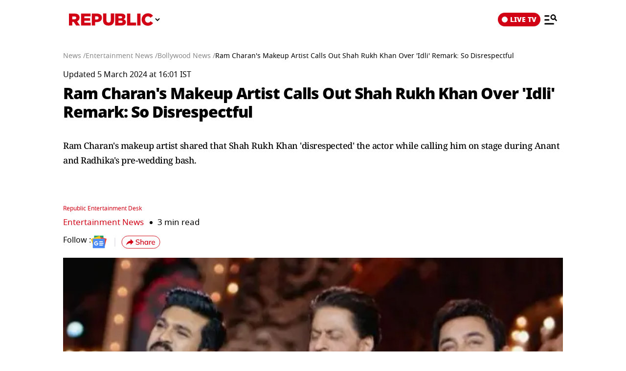

--- FILE ---
content_type: text/html; charset=UTF-8
request_url: https://www.republicworld.com/amp/entertainment/bollywood/ram-charan-s-makeup-artist-calls-out-shah-rukh-khan-over-idli-remark-so-disrespectful-anant-ambani-radhika-merchant-pre-wedding
body_size: 23118
content:
<!doctype html>
<html lang="en"  amp>

<head>
<title>Ram Charan's Makeup Artist Calls Out Shah Rukh Khan Over 'Idli' Remark: So Disrespectful | Republic World</title>
<link rel="canonical" href="https://www.republicworld.com/entertainment/bollywood/ram-charan-s-makeup-artist-calls-out-shah-rukh-khan-over-idli-remark-so-disrespectful-anant-ambani-radhika-merchant-pre-wedding">
<meta charset="utf-8">
<meta name="description" content="Ram Charan's makeup artist shared that Shah Rukh Khan 'disrespected' the actor while calling him on stage during Anant and Radhika's pre-wedding bash.">
<meta name="keywords" content="srk, shah rukh khan, ram charan, zeba hassan, anant ambani, radhika merchant, shah rukh khan disrespects ram charan, Ram Charans Makeup Artist, zeba, Shah Rukh Khan disrespected ram charan">
<meta name="news_keywords" content="srk, shah rukh khan, ram charan, zeba hassan, anant ambani, radhika merchant, shah rukh khan disrespects ram charan, Ram Charans Makeup Artist, zeba, Shah Rukh Khan disrespected ram charan">
<meta name="google-site-verification" content="cU_o7P6kj1ep1tjsazcIG4QcPL5NCBOdZObrhg8xUAU">
<meta name="msvalidate.01" content="127C64218333E9EC24FE29E7FB7C7816">
<meta name="language" content="en_IN">
<meta name="dc.language" content="en_IN">
<meta name="DC.format" content="text/html">
<meta name="DC.rights" content="https://www.republicworld.com/privacy-policy/">
<meta name="robots" content="index, follow">
<meta name="googlebot" content="index, follow">
<meta name="robots" content="max-snippet:-1, max-image-preview:large">
<meta name="mobile-web-app-capable" content="yes">
<meta name="viewport" content="width=device-width,minimum-scale=1,initial-scale=1">
<meta name="application-name" content="Republic World">
<meta property="fb:admins" content="100022662586814">
<meta property="fb:app_id" content="1844715279113959">
<meta property="fb:pages" content="1159346367512575">
<meta itemprop="description" content="Ram Charan's makeup artist shared that Shah Rukh Khan 'disrespected' the actor while calling him on stage during Anant and Radhika's pre-wedding bash.">
<meta itemprop="image" content="https://img.republicworld.com/rimages/did-shah-rukh-khan-disrespect-ram-charan-052421129-1x1_16:9-170962549337816_9.webp">
<meta itemprop="url" content="https://www.republicworld.com/entertainment/bollywood/ram-charan-s-makeup-artist-calls-out-shah-rukh-khan-over-idli-remark-so-disrespectful-anant-ambani-radhika-merchant-pre-wedding">
<meta itemprop="thumbnailUrl" content="https://img.republicworld.com/rimages/did-shah-rukh-khan-disrespect-ram-charan-052421129-1x1_16:9-170962549337816_9.webp">
<meta itemprop="headline" content="Ram Charan's Makeup Artist Calls Out Shah Rukh Khan Over 'Idli' Remark: So Disrespectful">
<meta itemprop="inLanguage" content="en_IN">
<meta itemprop="sourceOrganization" content="Republic World">
<meta itemprop="datePublished" content="2024-03-05T16:01:04+05:30">
<meta itemprop="dateModified" content="2024-03-05T16:01:04+05:30">
<meta itemprop="publisher" content="Republic World">
<meta itemprop="editor" content="Republic World">
<meta itemprop="startDate" content="2024-03-05T16:01:04+05:30">
<meta itemprop="dateModified" property="article:modified" content="2024-03-05T16:01:04+05:30">
<meta property="article:published" itemprop="datePublished" content="2024-03-05T16:01:04+05:30">
<meta itemprop="name" content="Ram Charan's Makeup Artist Calls Out Shah Rukh Khan Over 'Idli' Remark: So Disrespectful">
<meta itemprop="keywords" content="srk, shah rukh khan, ram charan, zeba hassan, anant ambani, radhika merchant, shah rukh khan disrespects ram charan, Ram Charans Makeup Artist, zeba, Shah Rukh Khan disrespected ram charan">
<meta name="article:author" content="Republic Entertainment Desk">
<meta name="twitter:card" content="summary_large_image">
<meta name="twitter:image" content="https://img.republicworld.com/rimages/did-shah-rukh-khan-disrespect-ram-charan-052421129-1x1_16:9-170962549337816_9.webp">
<meta name="twitter:creator" content="@republic">
<meta name="twitter:site" content="@republic">
<meta name="twitter:app:country" content="IN">
<meta name="twitter:app:name:googleplay" content="Republic World">
<meta name="twitter:app:name:iphone" content="Republic World">
<meta name="twitter:description" content="Ram Charan's makeup artist shared that Shah Rukh Khan 'disrespected' the actor while calling him on stage during Anant and Radhika's pre-wedding bash.">
<meta name="twitter:title" content="Ram Charan's Makeup Artist Calls Out Shah Rukh Khan Over 'Idli' Remark: So Disrespectful">
<meta name="tweetmeme-title" content="Ram Charan's Makeup Artist Calls Out Shah Rukh Khan Over 'Idli' Remark: So Disrespectful">
<meta name="twitter:url" content="https://www.republicworld.com/amp/entertainment/bollywood/ram-charan-s-makeup-artist-calls-out-shah-rukh-khan-over-idli-remark-so-disrespectful-anant-ambani-radhika-merchant-pre-wedding">
<meta name="twitter:image:alt" content="File photo from the Ambanis bash">
<meta property="og:site_name" content="Republic World">
<meta property="og:locale" content="en_IN">
<meta property="og:url" content="https://www.republicworld.com/entertainment/bollywood/ram-charan-s-makeup-artist-calls-out-shah-rukh-khan-over-idli-remark-so-disrespectful-anant-ambani-radhika-merchant-pre-wedding">
<meta property="og:type" content="article">
<meta property="og:title" content="Ram Charan's Makeup Artist Calls Out Shah Rukh Khan Over 'Idli' Remark: So Disrespectful">
<meta property="og:description" content="Ram Charan's makeup artist shared that Shah Rukh Khan 'disrespected' the actor while calling him on stage during Anant and Radhika's pre-wedding bash.">
<meta property="og:image" content="https://img.republicworld.com/rimages/did-shah-rukh-khan-disrespect-ram-charan-052421129-1x1_16:9-170962549337816_9.webp">
<meta property="og:image:width" content="1200">
<meta property="og:image:height" content="675">
<meta property="og:image:alt" content="File photo from the Ambanis bash">
<meta property="article:published_time" content="2024-03-05T16:01:04+05:30">
<meta property="article:modified_time" content="2024-03-05T16:01:04+05:30">





  
  
	<style amp-custom>.sidebar-content{display:flex;margin:0 auto}.ampstart-navbar-trigger{float:right;font-size:2rem;line-height:3.5rem;padding-right:.5rem;width:30px}.sidebar-content{justify-content:space-between;max-width:1022px;padding:1rem;position:relative}.categoriesWrapper{display:grid;font-size:1rem;font-weight:600;grid-template-columns:1fr;padding-bottom:2.25rem;padding-left:1.25rem;padding-right:1.25rem;position:relative;text-transform:capitalize}.menu-items{align-items:center;display:inline-flex}.menu-items amp-img{height:16px;margin:4px 6px 0 0;width:16px}.topheader{width:100%}*,:after,:before{border:0 solid #e5e7eb;box-sizing:border-box}:after,:before{--tw-content:""}html{line-height:1.5;-webkit-text-size-adjust:100%;font-family:ui-sans-serif,system-ui,sans-serif,Apple Color Emoji,Segoe UI Emoji,Segoe UI Symbol,Noto Color Emoji;font-feature-settings:normal;font-variation-settings:normal;-moz-tab-size:4;-o-tab-size:4;tab-size:4;-webkit-tap-highlight-color:transparent}body{line-height:inherit;margin:0}hr{border-top-width:1px;color:inherit;height:0}h1,h2,h3,h5{font-size:inherit;font-weight:inherit}a{color:inherit;text-decoration:inherit}strong{font-weight:bolder}button,select{color:inherit;font-family:inherit;font-feature-settings:inherit;font-size:100%;font-variation-settings:inherit;font-weight:inherit;line-height:inherit;margin:0;padding:0}button,select{text-transform:none}[type=button],button{-webkit-appearance:button;background-color:transparent;background-image:none}::-webkit-inner-spin-button,::-webkit-outer-spin-button{height:auto}::-webkit-search-decoration{-webkit-appearance:none}::-webkit-file-upload-button{-webkit-appearance:button;font:inherit}figure,h1,h2,h3,h5,hr,p{margin:0}ul{list-style:none;margin:0;padding:0}[role=button],button{cursor:pointer}img,svg,video{display:block;vertical-align:middle}img,video{height:auto;max-width:100%}[hidden]{display:none}*,:after,:before{--tw-border-spacing-x:0;--tw-border-spacing-y:0;--tw-translate-x:0;--tw-translate-y:0;--tw-rotate:0;--tw-skew-x:0;--tw-skew-y:0;--tw-scale-x:1;--tw-scale-y:1;--tw-pan-x: ;--tw-pan-y: ;--tw-pinch-zoom: ;--tw-scroll-snap-strictness:proximity;--tw-gradient-from-position: ;--tw-gradient-via-position: ;--tw-gradient-to-position: ;--tw-ordinal: ;--tw-slashed-zero: ;--tw-numeric-figure: ;--tw-numeric-spacing: ;--tw-numeric-fraction: ;--tw-ring-inset: ;--tw-ring-offset-width:0px;--tw-ring-offset-color:#fff;--tw-ring-color:rgba(59,130,246,.5);--tw-ring-offset-shadow:0 0 #0000;--tw-ring-shadow:0 0 #0000;--tw-shadow:0 0 #0000;--tw-shadow-colored:0 0 #0000;--tw-blur: ;--tw-brightness: ;--tw-contrast: ;--tw-grayscale: ;--tw-hue-rotate: ;--tw-invert: ;--tw-saturate: ;--tw-sepia: ;--tw-drop-shadow: ;--tw-backdrop-blur: ;--tw-backdrop-brightness: ;--tw-backdrop-contrast: ;--tw-backdrop-grayscale: ;--tw-backdrop-hue-rotate: ;--tw-backdrop-invert: ;--tw-backdrop-opacity: ;--tw-backdrop-saturate: ;--tw-backdrop-sepia: }::backdrop{--tw-border-spacing-x:0;--tw-border-spacing-y:0;--tw-translate-x:0;--tw-translate-y:0;--tw-rotate:0;--tw-skew-x:0;--tw-skew-y:0;--tw-scale-x:1;--tw-scale-y:1;--tw-pan-x: ;--tw-pan-y: ;--tw-pinch-zoom: ;--tw-scroll-snap-strictness:proximity;--tw-gradient-from-position: ;--tw-gradient-via-position: ;--tw-gradient-to-position: ;--tw-ordinal: ;--tw-slashed-zero: ;--tw-numeric-figure: ;--tw-numeric-spacing: ;--tw-numeric-fraction: ;--tw-ring-inset: ;--tw-ring-offset-width:0px;--tw-ring-offset-color:#fff;--tw-ring-color:rgba(59,130,246,.5);--tw-ring-offset-shadow:0 0 #0000;--tw-ring-shadow:0 0 #0000;--tw-shadow:0 0 #0000;--tw-shadow-colored:0 0 #0000;--tw-blur: ;--tw-brightness: ;--tw-contrast: ;--tw-grayscale: ;--tw-hue-rotate: ;--tw-invert: ;--tw-saturate: ;--tw-sepia: ;--tw-drop-shadow: ;--tw-backdrop-blur: ;--tw-backdrop-brightness: ;--tw-backdrop-contrast: ;--tw-backdrop-grayscale: ;--tw-backdrop-hue-rotate: ;--tw-backdrop-invert: ;--tw-backdrop-opacity: ;--tw-backdrop-saturate: ;--tw-backdrop-sepia: }.visible{visibility:visible}.static{position:static}.fixed{position:fixed}.absolute{position:absolute}.relative{position:relative}.sticky{position:sticky}.left-0{left:0}.right-4{right:1rem}.top-0{top:0}.top-2{top:.5rem}.z-50{z-index:50}.float-right{float:right}.m-0{margin:0}.m-2{margin:.5rem}.mx-3{margin-left:.75rem;margin-right:.75rem}.mx-auto{margin-left:auto;margin-right:auto}.my-0{margin-bottom:0;margin-top:0}.my-2{margin-bottom:.5rem;margin-top:.5rem}.mb-0{margin-bottom:0}.mb-11{margin-bottom:2.75rem}.mb-2{margin-bottom:.5rem}.mb-8{margin-bottom:2rem}.mr-2{margin-right:.5rem}.mt-0{margin-top:0}.mt-2{margin-top:.5rem}.mt-3{margin-top:.75rem}.inline-block{display:inline-block}.flex{display:flex}.grid{display:grid}.hidden{display:none}.h-20{height:5rem}.h-full{height:100%}.h-max{height:-moz-max-content;height:max-content}.w-2{width:.5rem}.w-full{width:100%}.max-w-5xl{max-width:64rem}.max-w-7xl{max-width:80rem}.max-w-full{max-width:100%}.cursor-pointer{cursor:pointer}.list-none{list-style-type:none}.grid-cols-1{grid-template-columns:repeat(1,minmax(0,1fr))}.flex-row{flex-direction:row}.flex-col{flex-direction:column}.flex-wrap{flex-wrap:wrap}.items-start{align-items:flex-start}.items-center{align-items:center}.items-baseline{align-items:baseline}.justify-start{justify-content:flex-start}.justify-center{justify-content:center}.justify-between{justify-content:space-between}.gap-0{gap:0}.gap-2{gap:.5rem}.gap-3{gap:.75rem}.gap-4{gap:1rem}.gap-5{gap:1.25rem}.overflow-auto{overflow:auto}.whitespace-nowrap{white-space:nowrap}.rounded-lg{border-radius:.5rem}.border{border-width:1px}.border-b{border-bottom-width:1px}.border-black{--tw-border-opacity:1;border-color:rgb(0 0 0/var(--tw-border-opacity))}.border-gray-300{--tw-border-opacity:1;border-color:rgb(209 213 219/var(--tw-border-opacity))}.border-opacity-15{--tw-border-opacity:.15}.bg-white{--tw-bg-opacity:1;background-color:rgb(255 255 255/var(--tw-bg-opacity))}.p-3{padding:.75rem}.px-2{padding-left:.5rem;padding-right:.5rem}.px-3{padding-left:.75rem;padding-right:.75rem}.px-5{padding-left:1.25rem;padding-right:1.25rem}.px-6{padding-left:1.5rem;padding-right:1.5rem}.py-1{padding-bottom:.25rem;padding-top:.25rem}.py-2{padding-bottom:.5rem;padding-top:.5rem}.py-5{padding-bottom:1.25rem;padding-top:1.25rem}.pb-10{padding-bottom:2.5rem}.pb-3{padding-bottom:.75rem}.pb-4{padding-bottom:1rem}.pt-0{padding-top:0}.pt-2{padding-top:.5rem}.pt-4{padding-top:1rem}.text-left{text-align:left}.text-center{text-align:center}.text-2xl{font-size:1.5rem;line-height:2rem}.text-base{font-size:1rem;line-height:1.5rem}.text-sm{font-size:.875rem;line-height:1.25rem}.text-xl{font-size:1.25rem;line-height:1.75rem}.text-xs{font-size:.75rem;line-height:1rem}.font-black{font-weight:900}.font-bold{font-weight:700}.font-medium{font-weight:500}.font-normal{font-weight:400}.font-semibold{font-weight:600}.capitalize{text-transform:capitalize}.leading-relaxed{line-height:1.625}.leading-snug{line-height:1.375}.leading-tight{line-height:1.25}.text-black{--tw-text-opacity:1;color:rgb(0 0 0/var(--tw-text-opacity))}.text-gray-600{--tw-text-opacity:1;color:rgb(75 85 99/var(--tw-text-opacity))}.text-white{--tw-text-opacity:1;color:rgb(255 255 255/var(--tw-text-opacity))}.shadow-lg{--tw-shadow:0 10px 15px -3px rgba(0,0,0,.1),0 4px 6px -4px rgba(0,0,0,.1);--tw-shadow-colored:0 10px 15px -3px var(--tw-shadow-color),0 4px 6px -4px var(--tw-shadow-color)}.shadow-lg{box-shadow:var(--tw-ring-offset-shadow,0 0 #0000),var(--tw-ring-shadow,0 0 #0000),var(--tw-shadow)}:root{--swiper-navigation-size:30px}html{font-display:swap}html[amp] p a{word-break:break-word}.storyContent p img{width:100%}.storyContent p{color:var(--black);font-size:17px;font-weight:500;letter-spacing:-.5px;line-height:1.6;padding-bottom:8px}.contentMainWrap{display:grid;grid-template-columns:72% 28%}body:has(.categoryCointainer) footer .contentWrapper,body:has(.categoryContentWrapper) footer .contentWrapper,body:has(.storyContainer) footer .contentWrapper{margin-left:auto;margin-right:auto;max-width:75rem}.contentWrapper{margin:0 auto;max-width:1022px;width:calc(85% - 120px)}.livedot{background-color:#fff;border-radius:50%;display:inline-block;height:12px;margin:0 5px 0 0;position:relative;width:12px}.livedot:before{animation:blink_2 1.5s ease-in-out infinite;background:#d10014;border-radius:50%;content:"";height:6px;left:50%;position:absolute;top:50%;transform:translate(-50%,-50%);width:6px}@keyframes blink_2{0%,to{opacity:1}50%{opacity:0}}@media screen and (max-width:680px){.contentMainWrap{display:grid;grid-template-columns:100%}.mainWrapper{margin-top:16px;width:100%}.storyContent p img{width:100%}.storyContent p{font-size:var(--font17)}}@media screen and (max-width:1280px){.mainWrapper{margin-top:24px;width:100%}.contentWrapper{width:calc(100% - 40px)}}@media only screen and (min-width:681px) and (max-width:1100px){.contentMainWrap{display:grid;grid-template-columns:100%}}.amp-str-nav-back-img.svelte-5jbm1m.svelte-5jbm1m{background-image:url(https://img.republicworld.com/icons/icons/menu-icon.svg);height:28px;width:26px}.costum-select-css.svelte-5jbm1m.svelte-5jbm1m{background:0 0;padding:0 8px;width:17px}.env-dt-img-ft.svelte-5jbm1m.svelte-5jbm1m{-o-object-fit:contain;object-fit:contain}noscript.svelte-5jbm1m img.svelte-5jbm1m{display:block;height:auto;width:100%}.amp-img-obj.svelte-5jbm1m.svelte-5jbm1m,.logi-img-obj.svelte-5jbm1m.svelte-5jbm1m{-o-object-fit:contain;object-fit:contain}.amp-img-obj.svelte-5jbm1m.svelte-5jbm1m{margin:4px 6px 0 0}amp-img.svelte-5jbm1m.svelte-5jbm1m{-o-object-fit:contain;object-fit:contain}.amp-logo.svelte-5jbm1m amp-img.svelte-5jbm1m{height:62px;width:172px}@keyframes svelte-enl3wk-scroll-left{0%{transform:translate(0)}to{transform:translate(-50%)}}.logo{cursor:pointer;margin:0 auto}.logo img{display:block;width:100%}@keyframes slideDown{0%{transform:translateY(-100%)}to{transform:translateY(0)}}@media screen and (max-width:1200px){.logo{margin:0;width:265px}}@media (max-width:1024px){@keyframes slideDown{0%{transform:translateY(-100%)}to{transform:translateY(0)}}}@media (max-width:767px){.logo{max-width:60%}}*{box-sizing:border-box}*,html{margin:0;padding:0}html{overflow-x:hidden}:root{--primary:#a20014;--secondary:#e8bf34;--white:#fff;--black:#000;--darkred:#d10014;--darkshadow:#b00011;--tab_redBorder:#b00011;--off_white:#d6d6d6;--footer-background:#fff3f3;--border-button:#b10516;--light_gray:#e0e0e0;--yellow:gold;--darkerGray:#474747;--blue:#0060df;--maroon:#7b000c;--breakingwidget:#b10203;--lightGreen:#29b25a;--darkPurple:#6d297d;--lightPurple:#893e9c;--enterainment:#bf0072;--lifestyle:#9f1b6a;--lifestylePink:#ff29a9;--body-font:"Noto Sans",Tahoma;--fnotodisplay:"Noto Sans Display",Tahoma;--fnotoSerif:"Noto Serif",serif;--fmulish:"Mulish",Tahoma;--fLora:"Lora",serif;--Barlow:"Barlow",Tahoma;--font38:38px;--font35:35px;--font52:52px;--font50:50px;--font46:46px;--font44:44px;--font36:36px;--font32:32px;--font30:30px;--font28:28px;--font26:26px;--font25:25px;--font24:24px;--font23:23px;--font22:22px;--font20:20px;--font18:18px;--font17:17px;--font16:16px;--font15:15px;--font14:14px;--font13:13px;--font12:12px;--font11:11px;--font10:10px;--font8:8px;--font7:7px}h3{font-size:var(--font26)}h5{font-size:var(--font20)}h1,h2,h3,h5,p{margin:0}strong{font-weight:700}body{font-family:Noto Sans,Tahoma;margin:0 auto;padding:0;touch-action:pan-x;touch-action:pan-y}a,a:focus,a:hover{cursor:pointer;text-decoration:none;transition:all .4s ease}a:active,a:focus,button:active,button:focus,button:hover{outline:0;transition:all .4s ease;-webkit-transition:all .4s ease;-moz-transition:all .4s ease;-ms-transition:all .4s ease;-o-transition:all .4s ease}button::-moz-focus-inner{outline:0}::-moz-selection{background:var(--primary);color:var(--white)}::selection{background:var(--primary);color:var(--white)}ul{margin:0;padding:0}.mainWrapper{margin-top:24px}.contentWrapper{margin:0 auto;max-width:1022px;width:calc(100% - 120px)}.borderRight{border-right:1px solid #c2c2c2}.textCenter{text-align:center}.flexwrap{flex-wrap:wrap}.flex,.flexwrap{display:flex}@keyframes pulse-white{0%{box-shadow:0 0 #ffffffe6;transform:scale(.95)}70%{box-shadow:0 0 0 10px #fff0;transform:scale(1)}to{box-shadow:0 0 #fff0;transform:scale(.95)}}@keyframes blink-animation{to{visibility:hidden}}::-webkit-scrollbar{display:none;-ms-overflow-style:none;scrollbar-width:none}@media screen and (max-width:1024px){body{overflow-x:hidden}.contentWrapper{width:calc(100% - 64px)}}@media (max-width:1280px){.mainWrapper{margin-top:24px;width:100%}.contentWrapper{width:calc(100% - 40px)}}@media (max-width:680px){body{overflow-x:hidden}.borderRight{border-right:none}.contentWrapper{width:calc(100% - 32px)}}a.svelte-ci979e.svelte-ci979e{text-decoration:none}@media (max-width:767px){select.svelte-ci979e.svelte-ci979e{display:none}}footer{background-color:var(--footer-background);padding:54px 0 40px}.footerRow{padding:36px 0}.mainFooterSection .footerRow{display:grid;grid-template-columns:20% 52% 23%;grid-column-gap:30px}.mainFooterSection .footerRow{padding:24px 0}.links li a{color:var(--black);display:inline-block;font-size:var(--font14);line-height:1.4;padding:8px 0}.logosRow{display:flex;flex-wrap:wrap;gap:12px;justify-content:center}.logosRow img{height:26px;padding:0 6px}.logosRow a{background-position:100%;background-repeat:no-repeat;background-size:100%;height:26px;-o-object-fit:cover;object-fit:cover}.downloadLogosRow a{background-position:100%;background-repeat:no-repeat;background-size:100%;display:block;height:62px;-o-object-fit:cover;object-fit:cover;position:relative;width:179px}.downloadLogosRow img{margin-bottom:17px;width:65%}.footerRow h5{font-size:var(--font14);font-weight:600;line-height:1.1;margin-bottom:16px}.ftrCol.borderRight{padding-right:30px}.copyright{font-size:var(--font14);font-weight:500;line-height:1.4}.links li a:hover{color:var(--primary);padding-left:5px}footer a:hover{color:var(--primary)}@media (max-width:1024px){.mainFooterSection .footerRow{grid-template-columns:100%;grid-column-gap:0}.ftrCol.borderRight{border-right:0}.ftrCol.borderRight{padding-right:0}.ftrCol .links{display:flex;flex-wrap:wrap}.ftrCol .links li{margin-right:1.5rem;width:auto}.ftrCol{border-bottom:1px solid var(--darkred);padding-bottom:20px}.mainFooterSection .footerRow{border-bottom:0;border-top:0;padding:20px 0 0}.logosRow{padding:24px 0 0}.downloadappBlock{padding:24px 0;text-align:center}footer{padding:15px 0 110px}.ftrflex{display:flex;flex-direction:column;flex-wrap:wrap}.mainFooterSection{order:3;width:100%}.copyrightSection{margin:0 auto;order:4;padding:24px 0 0;width:100%}.footerRow{border-bottom:1px solid var(--darkred);border-top:0;padding:24px 0}.downloadLogosRow img:last-child{margin-bottom:0}.downloadLogosRow{display:flex;justify-content:center}.downloadLogosRow img{margin-bottom:0;margin-right:15px;width:148px}.downloadLogosRow a{width:148px}.links li a{font-size:var(--font16);padding:8px 10px}}@media (max-width:767px){.downloadLogosRow img{margin:0 10px;width:180px}.downloadLogosRow a{width:180px}}@media (max-width:680px){footer .logosRow img{height:20px}.ftrCol .links li{width:50%}copyrightSection{padding:24px 0 0}.downloadappBlock,.footerRow{padding:24px 0}.downloadLogosRow,.mainFooterSection .footerRow{display:block}.downloadLogosRow img{margin:0 8px}.links li a{font-size:var(--font14);padding:8px 10px}.downloadLogosRow img{display:block}.downloadLogosRow a,.downloadLogosRow img{margin:8px auto;width:180px}footer .logosRow a{margin:5px auto}}select.svelte-nivro1.svelte-nivro1{display:none}a.svelte-zl3fj5.svelte-zl3fj5{text-decoration:none}img.svelte-zl3fj5.svelte-zl3fj5{border-radius:5px;height:40px;width:auto}@media screen and (max-width:680px){img.svelte-zl3fj5.svelte-zl3fj5{border:1px solid gray;border-radius:5px;height:33px;width:107px}}.ampBreadcrumb.svelte-1bylf4e.svelte-1bylf4e{min-height:20px}.storyBreadcrumb.svelte-1bylf4e.svelte-1bylf4e{margin-bottom:16px}.breadcrumb.svelte-1bylf4e ul.svelte-1bylf4e{display:flex;flex-wrap:nowrap;gap:4px;text-overflow:ellipsis;white-space:nowrap;width:100%}.breadcrumb.svelte-1bylf4e ul li.svelte-1bylf4e{font-size:14px;font-weight:400}.breadcrumb.svelte-1bylf4e a.svelte-1bylf4e{color:#888;transition:.4s}.storyContent a:-webkit-any-link{cursor:pointer}.description h3,.description ul{padding-bottom:16px}.description ul li{list-style-type:disc;margin-left:20px}.description ul li{font-size:var(--font22);font-weight:500;list-style-type:disc;padding-bottom:15px}.description{-webkit-user-select:none;-moz-user-select:none;user-select:none}.storyContent ul li{font-size:22px;list-style-type:disc;margin-left:42px}.topStorycard{margin:0 auto;padding:0;position:relative;text-align:left;top:0;width:100%;z-index:12}.storyContent figure{display:block;margin:0 auto;width:100%}.storyContent figure img{width:100%}.published p{font-size:var(--font14);font-weight:500}.author{align-items:center;color:var(--darkred);display:flex;font-size:var(--font18);gap:8px}.author,.storyEditor{font-weight:500}.storyImg{text-align:center}.storyImg,.storyImg img{max-width:100%}.storyContent .storyImg:first-child img{width:100%}.imgCredit,figcaption{color:var(--darkerGray);font-family:Mulish;font-size:var(--font14);padding:8px 0 0;text-align:left}.storyContent p{color:var(--black);font-size:var(--font17);font-weight:500;letter-spacing:-.5px;line-height:1.6;padding-bottom:8px}.storyContent p a{border-bottom:1px solid var(--blue);color:var(--blue)}.storyContent h2{color:#000;font-family:Noto Sans,Tahoma;font-size:28px;font-weight:800;letter-spacing:-.84px;line-height:120%;padding-bottom:8px;padding-top:20px}.storyContent h2 span{background-color:transparent}.storyContent p img{width:100%}.storyContent p img{margin-top:24px}@keyframes blink{0%{opacity:1}50%{opacity:0}to{opacity:1}}@media screen and (max-width:1024px){.published p{font-size:var(--font12);font-weight:500}.storyContent p{font-size:var(--font20)}.storyImg{max-width:100%}.storyImg img{width:100%}.storyContent h2{padding-bottom:10px}.topStorycard{width:92%}}@media screen and (max-width:767px){.storyContent ul li{font-size:17px}.storyContent figure img{width:100%}.storyContent p{font-size:var(--font20)}.description ul li{font-size:var(--font20)}.storyContent h2{font-size:var(--font26)}}@media screen and (max-width:680px){.storyContent ul li{font-size:17px}.published p{font-size:var(--font12)}.topStorycard{padding:0;width:100%}.description h3{font-size:var(--font20);font-weight:800}.storyContent p{font-size:var(--font17)}.author{font-size:13px}.follow img{height:23px;width:28px}.follow:before{margin:auto 16px;right:-12px}.follow{padding-right:16px}.imgCredit{font-size:var(--font12)}.storyContent p{font-size:var(--font17)}.storyContent h2{font-size:var(--font22)}.description ul li{font-size:var(--font17)}}.published p.svelte-brg13d span.svelte-brg13d{color:#d10014}.imgCredit.svelte-1x6295w{padding:8px 0}.minHieght185.svelte-crga7p{min-height:185px}.imgCredit.svelte-crga7p{padding:8px 0}.ampBreadcrumb.svelte-3sfysr.svelte-3sfysr{min-height:20px}.storyBreadcrumb.svelte-3sfysr.svelte-3sfysr{margin-bottom:16px}.breadcrumb.svelte-3sfysr ul.svelte-3sfysr{display:flex;flex-wrap:nowrap;gap:4px;text-overflow:ellipsis;white-space:nowrap;width:100%}.breadcrumb.svelte-3sfysr ul li.svelte-3sfysr{font-size:14px;font-weight:400}.breadcrumb.svelte-3sfysr a.svelte-3sfysr{color:#888;transition:.4s}.contentMainWrap.svelte-3sfysr.svelte-3sfysr{display:grid;grid-template-columns:100% 0;max-width:1200px;width:100%;grid-column-gap:0}@media screen and (max-width:680px){.storyBreadcrumb.svelte-3sfysr.svelte-3sfysr{padding:0}.breadcrumb.svelte-3sfysr ul li.svelte-3sfysr{font-size:12px}.contentWrapper.svelte-3sfysr.svelte-3sfysr{width:calc(100% - 32px)}.contentMainWrap.svelte-3sfysr.svelte-3sfysr{display:block}.mainWrapper.svelte-3sfysr.svelte-3sfysr{margin:0 auto;width:100%}.contentMainWrap.svelte-3sfysr.svelte-3sfysr{grid-template-columns:repeat(1,1fr)}}.grid.svelte-ooozxy{display:grid;gap:1rem;grid-template-columns:repeat(var(--columns),1fr)}.storyContent ul li{font-size:22px;list-style-type:disc;margin-left:20px}.Storyshare.svelte-9p22hr{height:24px}.google-news-icon.svelte-9p22hr{height:26.287px;width:32.003px}.vartical-dash.svelte-9p22hr{height:18px;width:1px}.borderWidthHeight.svelte-9p22hr{height:18px;width:1px}.marginLi.svelte-9p22hr{margin:0}.maxWidth350.svelte-9p22hr{max-width:350px}.backGroundColor1511119c.svelte-9p22hr{background-color:#1511119c}@media screen and (max-width:680px){.google-news-icon.svelte-9p22hr{flex-shrink:0;height:18.894px;width:23.002px}}.storyEditor.svelte-11s80fc .highlightName.svelte-11s80fc{color:#d10014}.bullet.svelte-11s80fc.svelte-11s80fc{font-size:17px;padding-left:12px}.bullet.svelte-11s80fc.svelte-11s80fc:before{background-color:#000;border-radius:50%;content:"";display:inline-block;height:6px;margin-right:10px;vertical-align:middle;width:6px}.category-label.svelte-11s80fc.svelte-11s80fc{color:#d10014;font-size:17px}.google-news-icon.svelte-11s80fc.svelte-11s80fc{height:26.287px;width:32.003px}.vartical-dash.svelte-11s80fc.svelte-11s80fc{height:18px;width:1px}@media screen and (max-width:680px){.category-label.svelte-11s80fc.svelte-11s80fc{align-items:center;display:flex;font-size:13px}.bullet.svelte-11s80fc.svelte-11s80fc{font-size:13px}.bullet.svelte-11s80fc.svelte-11s80fc:before{background-color:#000;border-radius:50%;content:"";display:inline-block;height:5px;margin-right:10px;vertical-align:middle;width:5px}.google-news-icon.svelte-11s80fc.svelte-11s80fc{flex-shrink:0;height:18.894px;width:23.002px}}li.svelte-13ir6zv.svelte-13ir6zv::marker{color:#292828}@keyframes svelte-13ir6zv-repu_ani_text{0%{background-position:0 0}to{background-position:200% 0}}@keyframes svelte-13ir6zv-blink{0%,to{opacity:0}50%{opacity:1}}.storyTitle.svelte-137fd8f h1.svelte-137fd8f{font-display:swap;line-height:1.2;min-height:110px}.custom-heading.svelte-137fd8f.svelte-137fd8f{line-height:1.4;min-height:120px}.storyBreadcrumb.svelte-137fd8f span.svelte-137fd8f{font-family:Mukta;line-height:130%}.storyTitle.svelte-137fd8f.svelte-137fd8f{text-align:left}.topStorycard.svelte-137fd8f .title-wrapper.svelte-137fd8f{align-items:flex-start}.custom-heading.svelte-137fd8f.svelte-137fd8f{font-family:"Noto Serif",-apple-system,BlinkMacSystemFont,Segoe UI,Roboto,Oxygen,Ubuntu,Cantarell,Helvetica Neue,Tahoma,sans-serif;font-size:18px;font-weight:400;letter-spacing:-.5px;line-height:30px;margin-bottom:.5rem;min-height:3.5lh;text-align:left}.engFont.svelte-137fd8f.svelte-137fd8f{font-family:Noto Sans,-apple-system,BlinkMacSystemFont,Segoe UI,Roboto,Oxygen,Ubuntu,Cantarell,Helvetica Neue,Tahoma,sans-serif;font-size:32px;font-weight:900;letter-spacing:-1px;line-height:44px}h1.svelte-137fd8f span.svelte-137fd8f{color:#d10014}@media screen and (max-width:680px){.storyBreadcrumb.svelte-137fd8f.svelte-137fd8f{padding:0}.custom-heading.svelte-137fd8f.svelte-137fd8f{font-size:18px}.engFont.svelte-137fd8f.svelte-137fd8f{font-family:Noto Sans,Arial,Helvetica,Tahoma,sans-serif;font-size:24px;font-weight:900;letter-spacing:-.5px;line-height:34px}}amp-story-grid-layer.svelte-aofrb5.svelte-aofrb5{padding:22px 15px 32px}.grid.svelte-aofrb5.svelte-aofrb5{display:grid;gap:15px 20px;grid-template-columns:1fr 1fr}.grid.svelte-aofrb5 a p.svelte-aofrb5{color:#000;font-size:16px;font-style:normal;font-weight:600;line-height:125%;padding-top:5px}ul.shareNav.svelte-jcd5lr.svelte-jcd5lr{flex-direction:row;justify-content:center;padding-top:40px}.shareNav.svelte-jcd5lr li.svelte-jcd5lr{display:inline-block;padding:0 10px}.shareNav.svelte-jcd5lr li a.svelte-jcd5lr{display:block;height:36px;transition:all .4s linear;width:36px}.shareNav.svelte-jcd5lr li a.svelte-jcd5lr:hover{transform:scale(1.1)}.shareNav.svelte-jcd5lr li a img.svelte-jcd5lr{width:100%}@media (max-width:680px){.shareNav.svelte-jcd5lr li a.svelte-jcd5lr{height:26px;width:26px}.shareNav.svelte-jcd5lr.svelte-jcd5lr{padding-top:26px}}
@font-face{
                                    font-display: swap;
                                    font-family: 'Noto Sans';
                                    font-weight: 400;
                                    src: url(https://static.republicworld.com/assets/font/notosans-regular-webfont.woff2) format('woff2'),
                                        url(https://static.republicworld.com/assets/font/notosans-regular-webfont.woff) format('woff');
                                }                             
                                @font-face{
                                    font-display: swap;
                                    font-family: 'Noto Sans';
                                    font-weight: 900;
                                    src: url(https://static.republicworld.com/assets/font/notosans-black-webfont.woff2) format('woff2'),
                                        url(https://static.republicworld.com/assets/font/notosans-black-webfont.woff) format('woff');
                                }
                                @font-face{
                                    font-family: 'Noto Serif';
                                    src: url(https://static.republicworld.com/assets/font/NotoSerif-Medium.woff2) format('woff2'),
                                        url(https://static.republicworld.com/assets/font/NotoSerif-Medium.woff) format('woff');
                                    font-weight: 500;
                                    font-style: normal;
                                    font-display: swap;
                                }
                
                                @font-face{
                                    font-display: swap;
                                    font-family: Mulish;
                                    font-style: normal;
                                    font-weight: 400;
                                    src: url(https://static.republicworld.com/assets/font/mulish-regular-webfont.woff2) format('woff2'),
                                        url(https://static.republicworld.com/assets/font/mulish-regular-webfont.woff) format('woff');
                                }</style>
		
		
		
		
		
		
		
		
		
		<!-- HEAD_svelte-1vqfnd4_START --><!-- HEAD_svelte-1vqfnd4_END --><!-- HEAD_svelte-1fgclog_START --><!-- HEAD_svelte-1fgclog_END --><!-- HEAD_svelte-6kw0x5_START -->                                            <!-- HEAD_svelte-6kw0x5_END --><!-- HEAD_svelte-qtqpu8_START -->                   <!-- HEAD_svelte-qtqpu8_END --><!-- HEAD_svelte-2litwb_START -->             <!-- HEAD_svelte-2litwb_END -->
  <link rel="shortcut icon" href="../../../favicon.ico">
  <link rel="icon" sizes="16x16 32x32 64x64" href="../../../favicon.ico">
  <link rel="icon" type="image/jpeg" sizes="196x196"
    href="https://img.republicworld.com/all_images/republiclogo-1731495470288-file.jpeg?w=196&h=196&format=auto">
  <link rel="icon" type="image/jpeg" sizes="160x160"
    href="https://img.republicworld.com/all_images/republiclogo-1731495470288-file.jpeg?w=160&h=160&format=auto">
  <link rel="icon" type="image/jpeg" sizes="96x96"
    href="https://img.republicworld.com/all_images/republiclogo-1731495470288-file.jpeg?w=96&h=96&format=auto">
  <link rel="icon" type="image/jpeg" sizes="64x64"
    href="https://img.republicworld.com/all_images/republiclogo-1731495470288-file.jpeg?w=64&h=64&format=auto">
  <link rel="icon" type="image/jpeg" sizes="32x32"
    href="https://img.republicworld.com/all_images/republiclogo-1731495470288-file.jpeg?w=32&h=32&format=auto">
  <link rel="icon" type="image/jpeg" sizes="16x16"
    href="https://img.republicworld.com/all_images/republiclogo-1731495470288-file.jpeg?w=16&h=16&format=auto">
  <link rel="apple-touch-icon" href="https://img.republicworld.com/all_images/r.logo-1731494683026.svg">
  <link rel="apple-touch-icon" sizes="57x57"
    href="https://img.republicworld.com/all_images/republiclogo-1731495470288-file.jpeg?w=57&h=57&format=auto">
  <link rel="apple-touch-icon" sizes="72x72"
    href="https://img.republicworld.com/all_images/republiclogo-1731495470288-file.jpeg?w=72&h=72&format=auto">
  <link rel="apple-touch-icon" sizes="76x76"
    href="https://img.republicworld.com/all_images/republiclogo-1731495470288-file.jpeg?w=76&h=76&format=auto">
  <link rel="apple-touch-icon" sizes="114x114"
    href="https://img.republicworld.com/all_images/republiclogo-1731495470288-file.jpeg?w=114&h=114&format=auto">
  <link rel="apple-touch-icon" sizes="120x120"
    href="https://img.republicworld.com/all_images/republiclogo-1731495470288-file.jpeg?w=120&h=120&format=auto">
  <link rel="apple-touch-icon" sizes="144x144"
    href="https://img.republicworld.com/all_images/republiclogo-1731495470288-file.jpeg?w=144&h=144&format=auto">
  <link rel="apple-touch-icon" sizes="152x152"
    href="https://img.republicworld.com/all_images/republiclogo-1731495470288-file.jpeg?w=152&h=152&format=auto">
  <link rel="apple-touch-icon" sizes="180x180"
    href="https://img.republicworld.com/all_images/republiclogo-1731495470288-file.jpeg?w=180&h=180&format=auto">
  <link rel="apple-touch-icon" sizes="192x192"
    href="https://img.republicworld.com/all_images/republiclogo-1731495470288-file.jpeg?w=192&h=192&format=auto">
  <link rel="apple-touch-icon" sizes="512x512"
    href="https://img.republicworld.com/all_images/republiclogo-1731495470288-file.jpeg?w=512&h=512&format=auto">
  
  
  
  
  <!--  -->
  
  
  
  <link rel="dns-prefetch" href="https://gum.criteo.com">

  <link rel="dns-prefetch" href="https://img.republicworld.com">
  <link rel="dns-prefetch" href="https://pagead2.googlesyndication.com">
  <link rel="dns-prefetch" href="https://securepubads.g.doubleclick.net">
  <link rel="dns-prefetch" href="https://www.googletagmanager.com">


	<link rel="preload" as="script" href="https://cdn.ampproject.org/v0.js" />
	<script async src="https://cdn.ampproject.org/v0.js"></script>
	<style amp-boilerplate>body{-webkit-animation:-amp-start 8s steps(1,end) 0s 1 normal both;-moz-animation:-amp-start 8s steps(1,end) 0s 1 normal both;-ms-animation:-amp-start 8s steps(1,end) 0s 1 normal both;animation:-amp-start 8s steps(1,end) 0s 1 normal both}@-webkit-keyframes -amp-start{from{visibility:hidden}to{visibility:visible}}@-moz-keyframes -amp-start{from{visibility:hidden}to{visibility:visible}}@-ms-keyframes -amp-start{from{visibility:hidden}to{visibility:visible}}@-o-keyframes -amp-start{from{visibility:hidden}to{visibility:visible}}@keyframes -amp-start{from{visibility:hidden}to{visibility:visible}}</style><noscript><style amp-boilerplate>body{-webkit-animation:none;-moz-animation:none;-ms-animation:none;animation:none}</style></noscript>
<link rel="preload" as="script" href="https://cdn.ampproject.org/v0/amp-twitter-0.1.js" /><script async  custom-element="amp-twitter" src="https://cdn.ampproject.org/v0/amp-twitter-0.1.js"></script><link rel="preload" as="script" href="https://cdn.ampproject.org/v0/amp-sidebar-0.1.js" /><script async  custom-element="amp-sidebar" src="https://cdn.ampproject.org/v0/amp-sidebar-0.1.js"></script><link rel="preload" as="script" href="https://cdn.ampproject.org/v0/amp-lightbox-0.1.js" /><script async  custom-element="amp-lightbox" src="https://cdn.ampproject.org/v0/amp-lightbox-0.1.js"></script><script async custom-element="amp-form" src="https://cdn.ampproject.org/v0/amp-form-0.1.js"></script>
        <script async custom-element="amp-bind" src="https://cdn.ampproject.org/v0/amp-bind-0.1.js"></script>
        <script async custom-element="amp-analytics" src="https://cdn.ampproject.org/v0/amp-analytics-0.1.js"></script>
        <script type="application/ld+json">
          {"@context":"https://schema.org/","@type":"WebPage","name":"Ram Charan's Makeup Artist Calls Out Shah Rukh Khan Over 'Idli' Remark: So Disrespectful","description":"Ram Charan's makeup artist shared that Shah Rukh Khan 'disrespected' the actor while calling him on stage during Anant and Radhika's pre-wedding bash.","keywords":"srk, shah rukh khan, ram charan, zeba hassan, anant ambani, radhika merchant, shah rukh khan disrespects ram charan, Ram Charans Makeup Artist, zeba, Shah Rukh Khan disrespected ram charan","url":"https://www.republicworld.com/amp/entertainment/bollywood/ram-charan-s-makeup-artist-calls-out-shah-rukh-khan-over-idli-remark-so-disrespectful-anant-ambani-radhika-merchant-pre-wedding","Specialty":"https://schema.org/NewsMediaOrganization","mainContentOfPage":"News","lastReviewed":"2024-03-05T16:01:04+05:30"}
        </script>
      

        <script type="application/ld+json">
          {"@context":"https://schema.org","@type":"Organization","name":"Republic World","description":"Ram Charan's makeup artist shared that Shah Rukh Khan 'disrespected' the actor while calling him on stage during Anant and Radhika's pre-wedding bash.","url":"https://www.republicworld.com/","image":"https://static.republicworld.com/assets/images/republic-logo2.svg","logo":{"@type":"ImageObject","url":"https://static.republicworld.com/assets/images/republic-logo2.svg","width":"600","height":"60"},"address":{"@type":"PostalAddress","streetAddress":"FC6V+7RF, Sector 158, Noida, Gulavali, Uttar Pradesh 201310, India","postalCode":"201310","addressLocality":"Noida","addressRegion":"UP","addressCountry":"IN"},"sameAs":["https://www.facebook.com/RepublicWorld","https://x.com/republic","https://www.linkedin.com/company/republic-world","https://www.instagram.com/republicworld/","https://youtube.com/@RepublicWorld"]}
        </script>
      

        <script type="application/ld+json">
          {"@context":"https://schema.org","@type":"NewsMediaOrganization","name":"Republic World","url":"https://www.republicworld.com/","address":{"@type":"PostalAddress","streetAddress":"FC6V+7RF, Sector 158, Noida, Gulavali, Uttar Pradesh 201310, India","postalCode":"201310","addressLocality":"Noida","addressRegion":"UP","addressCountry":"IN"},"contactPoint":{"@type":"ContactPoint","telephone":"+91 – 0120 451 2100","contactType":"Customer Service","areaServed":"IN","availableLanguage":"English","hoursAvailable":{"opens":"09:00","closes":"18:00"}},"sameAs":["https://www.facebook.com/RepublicWorld","https://x.com/republic","https://www.linkedin.com/company/republic-world","https://www.instagram.com/republicworld/","https://youtube.com/@RepublicWorld"]}
        </script>
      

        <script type="application/ld+json">
          {"@context":"https://schema.org","@type":"SiteNavigationElement","name":["Live TV","World","Viral","Latest News","India News","Science News","Republic Business","Entertainment","Defence","SportFit","Opinion","Cricket","Election News","Education","Health","Videos","Tech ","Initiatives","Lifestyle","Travel"],"url":["https://www.republicworld.com/livetv","https://www.republicworld.com/world-news","https://www.republicworld.com/viral","https://www.republicworld.com/latest-news","https://www.republicworld.com/india","https://www.republicworld.com/science","https://www.republicworld.com/business","https://www.republicworld.com/entertainment","https://www.republicworld.com/defence","https://www.republicworld.com/sports","https://www.republicworld.com/opinion","https://www.republicworld.com/cricket","https://www.republicworld.com/elections","https://www.republicworld.com/education","https://www.republicworld.com/health","https://www.republicworld.com/videos","https://www.republicworld.com/tech","https://www.republicworld.com/initiatives","https://www.republicworld.com/lifestyle","https://www.republicworld.com/travel"]}
        </script>
      

        <script type="application/ld+json">
          {"@context":"https://schema.org/","@type":"NewsArticle","image":{"@type":"ImageObject","width":"1200","height":"675","url":"https://img.republicworld.com/rimages/did-shah-rukh-khan-disrespect-ram-charan-052421129-1x1_16:9-170962549337816_9.webp"},"mainEntityOfPage":"https://www.republicworld.com/entertainment/bollywood/ram-charan-s-makeup-artist-calls-out-shah-rukh-khan-over-idli-remark-so-disrespectful-anant-ambani-radhika-merchant-pre-wedding","headline":"Ram Charan's Makeup Artist Calls Out Shah Rukh Khan Over 'Idli' Remark: So Disrespectful","description":"Ram Charan's makeup artist shared that Shah Rukh Khan 'disrespected' the actor while calling him on stage during Anant and Radhika's pre-wedding bash.","keywords":"srk, shah rukh khan, ram charan, zeba hassan, anant ambani, radhika merchant, shah rukh khan disrespects ram charan, Ram Charans Makeup Artist, zeba, Shah Rukh Khan disrespected ram charan","url":"https://www.republicworld.com/entertainment/bollywood/ram-charan-s-makeup-artist-calls-out-shah-rukh-khan-over-idli-remark-so-disrespectful-anant-ambani-radhika-merchant-pre-wedding","datePublished":"2024-03-05T16:01:04+05:30","dateModified":"2024-03-05T16:01:04+05:30","articleBody":"Shah Rukh Khan is facing flak for allegedly 'disrespecting' Ram Charan at Anant Ambani and Radhika Merchant's pre-wedding bash in Jamnagar. It happened while the Khans were performing on the Oscar-winning song Naatu Naatu on day 2 of the Ambanis gala. Netizens have since then criticised SRK's remarks, alleging racial undertones. Also, Ram Charan’s makeup artist Zeba Hassan took to her Instagram stories to express her disappointment towards Shah Rukh Khan.Ram Charan's make-up artist Zeba Hassan walks out of the Ambanis bashThe incident took place when Shah Rukh Khan, along with the other Khans, tried to master the Naatu Naatu hook step on the stage during the Mela Rouge ceremony. Shah Rukh Khan, who struggled with the steps, called out Ram Charan for his help but his choice of words stirred controversy.Sharing the video on her Instagram stories, Zeba Hassan wrote, \"Bhend idly vada Ram charan kahan hai tu (Saying names of snacks, Ram Charan where are you)???' I walked out after this. So disrespectful towards a star like @alwaysramcharan.\"Zeba Hassan's post | Image: Instagram Zeba Hassan also issued a statement on her Instagram handle and wrote that South Indian artists are not given their due respect. \"It’s funny how everyone wants to pay us ‘lesser’ because we’re from South India whereas they’re okay to pay triple the amount for the same thing to an artist if that artist is Delhi or Mumbai based,\" Zeba wrote.Zeba Hassan's statement | Image: InstagramZeba Hassan's statement | Image: Instagram Khans groove to Naatu Naatu at Ambanis bashBollywood's three Khans showed off their bromance on-stage on the second day of the grand pre-wedding event of Mukesh Ambani's son Anant and his fiancee Radhika Merchant. Ram Charan also joined the Khans on stage and performed to the song along with them.Shah Rukh Khan invited Ram Charan on stage to dance on Naatu Naatu with him, Salman and Aamir at Ambani pre wedding ceremony. What a moment 🤌pic.twitter.com/fudFSeJgvN— sohom (@AwaaraHoon) March 3, 2024 A star-studded affair unfolded in Jamnagar as Bollywood icons Amitabh Bachchan, Sanjay Dutt, south Indian sensation Rajinikanth, and Senegalese-American singer Akon joined the glitzy pre-wedding festivities of billionaire industrialist Mukesh Ambani's son Anant Ambani and Radhika Merchant.The three-day extravaganza, which commenced on March 1, witnessed a glamorous guest list from the realms of entertainment, industry, politics, and sports converging at the opulent celebration in the coastal city.The grand affair, hosted in Jamnagar near the world's largest refinery owned by Reliance Industries, marked a grand prelude to the upcoming wedding of Anant Ambani, son of Mukesh Ambani, and Radhika Merchant, daughter of industrialist Viren Merchant. The couple is set to tie the knot on July 12.(With inputs from PTI)","articleSection":"Entertainment","author":{"@type":"Person","name":"Republic Entertainment Desk","url":"https://www.republicworld.com/authors/republic-entertainment-desk"},"publisher":{"@type":"Organization","name":"Republic World","logo":{"@type":"ImageObject","url":"https://static.republicworld.com/assets/images/republic-logo2.svg","width":600,"height":60},"sameAs":["https://www.facebook.com/RepublicWorld","https://x.com/republic","https://www.linkedin.com/company/republic-world","https://www.instagram.com/republicworld/","https://youtube.com/@RepublicWorld"]},"associatedMedia":{"@type":"ImageObject","url":"https://img.republicworld.com/rimages/did-shah-rukh-khan-disrespect-ram-charan-052421129-1x1_16:9-170962549337816_9.webp?impolicy=website&width=1200&height=900","caption":"File photo from the Ambanis bash","description":"Ram Charan's makeup artist shared that Shah Rukh Khan 'disrespected' the actor while calling him on stage during Anant and Radhika's pre-wedding bash.","height":675,"width":1200}}
        </script>
      

        <script type="application/ld+json">
          {"@context":"https://schema.org","@type":"BreadcrumbList","itemListElement":[{"@type":"ListItem","position":1,"item":{"@id":"https://www.republicworld.com/","name":"Home"}},{"@type":"ListItem","position":2,"item":{"@id":"https://www.republicworld.com/entertainment","name":"Entertainment News"}},{"@type":"ListItem","position":3,"item":{"@id":"https://www.republicworld.com/entertainment/bollywood","name":"Bollywood News"}},{"@type":"ListItem","position":4,"item":{"@id":"https://www.republicworld.com/entertainment/bollywood/ram-charan-s-makeup-artist-calls-out-shah-rukh-khan-over-idli-remark-so-disrespectful-anant-ambani-radhika-merchant-pre-wedding","name":"Ram Charan's Makeup Artist Calls Out Shah Rukh Khan Over 'Idli' Remark: So Disrespectful"}}]}
        </script>
      

        <script type="application/ld+json">
          {"@context":"https://schema.org","@type":"ImageObject","author":"Republic Entertainment Desk","contentLocation":"Noida, Uttar Pradesh","contentUrl":"https://img.republicworld.com/rimages/did-shah-rukh-khan-disrespect-ram-charan-052421129-1x1_16:9-170962549337816_9.webp","datePublished":"2024-03-05T16:01:04+05:30","description":"Ram Charan's makeup artist shared that Shah Rukh Khan 'disrespected' the actor while calling him on stage during Anant and Radhika's pre-wedding bash.","name":"File photo from the Ambanis bash | Image: X"}
        </script>
      </head>

<body data-sveltekit-preload-data="hover">
            
    <amp-analytics type="gtag" data-credentials="include">
    <script type="application/json">
   {
     "vars": {
       "gtag_id": "G-5R3HXP63GC",
       "config": {
         "G-5R3HXP63GC": {
           "stream_id": "3454631109",
           "groups": "default"
         }
       }
     },
     "linkers": {
       "enabled": true,
       "proxyOnly": false,
       "destinationDomains": ["republicworld.com","www.republicworld.com","origin1.republicworld.com","www.origin1.republicworld.com","origin.republicworld.com","www.origin.republicworld.com","d1m8xiwcxwgxib.cloudfront","d1m8xiwcxwgxib.cloudfront.net"]
     },
     "triggers": {
       "trackPageview": {
         "on": "visible",
         "request": "pageview"
       }
     }
   }
</script>
</amp-analytics>
    
            <amp-analytics type="comscore">
                <script type="application/json">
                    {
                      "vars": {
                        "c2": "24610012"
                      },
                      "extraUrlParams": {
                        "comscorekw": "amp"
                      }
                    }
                </script>
            </amp-analytics>
            
     <div style="color: #00000; font-family: 'Noto Sans',Tahoma" class="bg-[#FFF]"> <amp-sidebar id="sidebar" layout="nodisplay" side="right" hidden style="background-color:#F5F5F5;width:100%;max-width:300px;"><div class="sidebar-content p-3"><a href="/"><div class="amp-logo svelte-5jbm1m"><amp-img class="logi-img-obj svelte-5jbm1m" src="https://static.republicworld.com/assets/images/republic-logo2.svg" alt="Republic TV Logo" width="172" height="62"></amp-img></div></a> <button on="tap:sidebar.close" class="ampstart-navbar-trigger items-start leading-[3.5rem] text-[2rem] w-[30px] float-right" data-svelte-h="svelte-j3j4bt">✕</button></div>   <div class="categoriesWrapper grid grid-cols-1 pb-3 px-5 relative text-base font-semibold capitalize desktop:grid-cols-7 max-w-5xl mx-auto my-0"><div class="flex items-center flex-row"><span></span> <span class="menu-items">Home</span></div> <a data-sveltekit-reload href="/livetv" target="_self" style="" class="py-2 border-b border-black border-opacity-15 desktop:border-b-0 flex gap-2" title="Live TV"><div class="flex items-center flex-row"><span><amp-img class="amp-img-obj svelte-5jbm1m" src="https://img.republicworld.com/asset/live_tv_FILL0_wght400_GRAD0_opsz48-1-1722509879280.svg" alt="icon" width="24" height="24"></amp-img></span> <span class="menu-items">Live TV</span></div> </a><a data-sveltekit-reload href="/elections/bihar-assembly-elections" target="_self" style="" class="py-2 border-b border-black border-opacity-15 desktop:border-b-0 flex gap-2" title="Bihar Elections"><div class="flex items-center flex-row"><span></span> <span class="menu-items">Bihar Elections</span></div> </a><a data-sveltekit-reload href="/world-news" target="_self" style="" class="py-2 border-b border-black border-opacity-15 desktop:border-b-0 flex gap-2" title="World"><div class="flex items-center flex-row"><span></span> <span class="menu-items">World</span></div> </a><a data-sveltekit-reload href="/viral" target="_self" style="" class="py-2 border-b border-black border-opacity-15 desktop:border-b-0 flex gap-2" title="Viral"><div class="flex items-center flex-row"><span></span> <span class="menu-items">Viral</span></div> </a><a data-sveltekit-reload href="/latest-news" target="_self" style="" class="py-2 border-b border-black border-opacity-15 desktop:border-b-0 flex gap-2" title="Latest News"><div class="flex items-center flex-row"><span></span> <span class="menu-items">Latest News</span></div> </a><a data-sveltekit-reload href="/india" target="_self" style="" class="py-2 border-b border-black border-opacity-15 desktop:border-b-0 flex gap-2" title="India News"><div class="flex items-center flex-row"><span></span> <span class="menu-items">India News</span></div> </a><a data-sveltekit-reload href="/web-stories" target="_self" style="" class="py-2 border-b border-black border-opacity-15 desktop:border-b-0 flex gap-2" title="Web Stories"><div class="flex items-center flex-row"><span></span> <span class="menu-items">Web Stories</span></div> </a><a data-sveltekit-reload href="/science" target="_self" style="" class="py-2 border-b border-black border-opacity-15 desktop:border-b-0 flex gap-2" title="Science News"><div class="flex items-center flex-row"><span></span> <span class="menu-items">Science News</span></div> </a><a data-sveltekit-reload href="/business" target="_self" style="" class="py-2 border-b border-black border-opacity-15 desktop:border-b-0 flex gap-2" title="Republic Business"><div class="flex items-center flex-row"><span></span> <span class="menu-items">Republic Business</span></div> </a><a data-sveltekit-reload href="/entertainment" target="_self" style="" class="py-2 border-b border-black border-opacity-15 desktop:border-b-0 flex gap-2" title="Entertainment"><div class="flex items-center flex-row"><span></span> <span class="menu-items">Entertainment</span></div> </a><a data-sveltekit-reload href="/defence" target="_self" style="" class="py-2 border-b border-black border-opacity-15 desktop:border-b-0 flex gap-2" title="Defence"><div class="flex items-center flex-row"><span></span> <span class="menu-items">Defence</span></div> </a><a data-sveltekit-reload href="/sports" target="_self" style="" class="py-2 border-b border-black border-opacity-15 desktop:border-b-0 flex gap-2" title="SportFit"><div class="flex items-center flex-row"><span></span> <span class="menu-items">SportFit</span></div> </a><a data-sveltekit-reload href="/opinion" target="_self" style="" class="py-2 border-b border-black border-opacity-15 desktop:border-b-0 flex gap-2" title="Opinion"><div class="flex items-center flex-row"><span></span> <span class="menu-items">Opinion</span></div> </a><a data-sveltekit-reload href="/cricket" target="_self" style="" class="py-2 border-b border-black border-opacity-15 desktop:border-b-0 flex gap-2" title="Cricket"><div class="flex items-center flex-row"><span></span> <span class="menu-items">Cricket</span></div> </a><a data-sveltekit-reload href="/elections" target="_self" style="" class="py-2 border-b border-black border-opacity-15 desktop:border-b-0 flex gap-2" title="Election News"><div class="flex items-center flex-row"><span></span> <span class="menu-items">Election News</span></div> </a><a data-sveltekit-reload href="/education" target="_self" style="" class="py-2 border-b border-black border-opacity-15 desktop:border-b-0 flex gap-2" title="Education"><div class="flex items-center flex-row"><span></span> <span class="menu-items">Education</span></div> </a><a data-sveltekit-reload href="/health" target="_self" style="" class="py-2 border-b border-black border-opacity-15 desktop:border-b-0 flex gap-2" title="Health"><div class="flex items-center flex-row"><span></span> <span class="menu-items">Health</span></div> </a><a data-sveltekit-reload href="/videos" target="_self" style="" class="py-2 border-b border-black border-opacity-15 desktop:border-b-0 flex gap-2" title="Videos"><div class="flex items-center flex-row"><span><amp-img class="amp-img-obj svelte-5jbm1m" src="https://img.republicworld.com/asset/Play-circle-filled-1722509931396.svg" alt="icon" width="24" height="24"></amp-img></span> <span class="menu-items">Videos</span></div> </a><a data-sveltekit-reload href="/tech" target="_self" style="" class="py-2 border-b border-black border-opacity-15 desktop:border-b-0 flex gap-2" title="Tech "><div class="flex items-center flex-row"><span></span> <span class="menu-items">Tech </span></div> </a><a data-sveltekit-reload href="/initiatives" target="_self" style="" class="py-2 border-b border-black border-opacity-15 desktop:border-b-0 flex gap-2" title="Initiatives"><div class="flex items-center flex-row"><span></span> <span class="menu-items">Initiatives</span></div> </a><a data-sveltekit-reload href="/lifestyle" target="_self" style="" class="py-2 border-b border-black border-opacity-15 desktop:border-b-0 flex gap-2" title="Lifestyle"><div class="flex items-center flex-row"><span></span> <span class="menu-items">Lifestyle</span></div> </a><a data-sveltekit-reload href="/travel" target="_self" style="" class="py-2 border-b border-black border-opacity-15 desktop:border-b-0 flex gap-2" title="Travel"><div class="flex items-center flex-row"><span></span> <span class="menu-items">Travel</span></div> </a><a data-sveltekit-reload href="/topics/good-news" target="_self" style="" class="py-2 border-b border-black border-opacity-15 desktop:border-b-0 flex gap-2" title="Good News"><div class="flex items-center flex-row"><span></span> <span class="menu-items">Good News</span></div> </a></div> <div class="ftrCol w-full flex items-center justify-center px-3"><ul class="links ftr-col-lnk"><li><a target="_self" title="/About Us" class="text-sm font-medium leading-relaxed text-black py-2 !px-0 inline-block desktop:font-semibold" href="/about-us">About Us</a> </li><li><a target="_self" title="/Contact Us" class="text-sm font-medium leading-relaxed text-black py-2 !px-0 inline-block desktop:font-semibold" href="/contact-us">Contact Us</a> </li><li><a target="_self" title="/Privacy Policy" class="text-sm font-medium leading-relaxed text-black py-2 !px-0 inline-block desktop:font-semibold" href="/privacy-policy">Privacy Policy</a> </li><li><a target="_self" title="/Sitemap" class="text-sm font-medium leading-relaxed text-black py-2 !px-0 inline-block desktop:font-semibold" href="/sitemap">Sitemap</a> </li><li><a target="_self" title="/Policies Disclaimers" class="text-sm font-medium leading-relaxed text-black py-2 !px-0 inline-block desktop:font-semibold" href="/policies-disclaimers">Policies Disclaimers</a> </li><li><a target="_self" title="/Investors" class="text-sm font-medium leading-relaxed text-black py-2 !px-0 inline-block desktop:font-semibold" href="/investors">Investors</a> </li><li><a target="_self" title="/RSS" class="text-sm font-medium leading-relaxed text-black py-2 !px-0 inline-block desktop:font-semibold" href="/rss">RSS</a> </li></ul></div> <div class="ftrCol flex flex-col justify-center items-center m-2"><h5>Download the all-new Republic app:</h5> <div class="flex" data-svelte-h="svelte-1y437t6"><a href="https://apps.apple.com/in/app/republic-tv/id1326556994" target="_blank" class=""><amp-img class="amp-img-obj svelte-5jbm1m" src="https://static.republicworld.com/assets/images/app-store.svg" alt="Republic Apple logo" width="148" height="50"></amp-img></a> <a href="https://play.google.com/store/apps/details?id=com.republicworld&hl=en" target="_blank" class="googleplayLogo"><amp-img class="amp-img-obj svelte-5jbm1m" src="https://static.republicworld.com/assets/images/google-play.svg" alt="Republic Play store logo" width="148" height="50"></amp-img></a></div></div></amp-sidebar> <div style="background-color:#FFF; width:100%; max-width:1022px;align-items:center;" class="topheader top-0 p-3 flex justify-between sticky z-50 max-w-full mx-auto my-0 desktop:max-w-5xl h-20 desktop:w-full"><div><div class="flex items-center justify-between gap-2"><a href="/"><div class="amp-logo svelte-5jbm1m"><amp-img class="env-dt-img-ft svelte-5jbm1m" src="https://static.republicworld.com/assets/images/republic-logo2.svg" alt="Republic TV Logo" width="172" height="62" layout="responsive"><noscript class="svelte-5jbm1m"><img src="https://static.republicworld.com/assets/images/republic-logo2.svg" alt="Republic TV Logo" width="172" height="62" style="width: 172px;" class="svelte-5jbm1m"></noscript></amp-img></div></a> <div class="custom-select"><select class="costum-select-css svelte-5jbm1m" on="change:AMP.navigateTo(url=event.value, target='_top')"><option value="https://www.republicworld.com/amp" style="color: #D10014;">Republic World </option><option value="https://www.republicbharat.com/amp" style="color: #000;">R.Bharat </option><option value="https://www.republicbangla.co.in/amp" style="color: #000;">R.Bangla </option><option value="https://www.republickannada.co.in/amp" style="color: #000;">R.Kannada </option></select></div></div></div> <div class="flex items-center" data-svelte-h="svelte-u16j8r"><div class="text-[14px] font-bold text-black flex items-center"><a data-sveltekit-reload href="/livetv" style="background-color: #D10014; border-radius: 20px;" class="text-sm px-2 py-1 mr-2 text-white whitespace-nowrap font-bold flex items-center justify-center rounded-[20px]"><span class="livedot"></span> LIVE TV</a></div> <button on="tap:sidebar.toggle" class="ampstart-navbar-trigger leading-[3.5rem] text-[2rem] float-right amp-str-nav-back-img svelte-5jbm1m"></button></div></div>  <div class="relative pt-0">  <!-- HTML_TAG_START --><!-- HTML_TAG_END -->    <!-- HTML_TAG_START --><!-- HTML_TAG_END --> <!-- HTML_TAG_START --><!-- HTML_TAG_END --> <!-- HTML_TAG_START --><!-- HTML_TAG_END -->  <!-- HTML_TAG_START --><!-- HTML_TAG_END -->  <!-- HTML_TAG_START --><!-- HTML_TAG_END --> <!-- HTML_TAG_START --><!-- HTML_TAG_END -->  <!-- HTML_TAG_START --><!-- HTML_TAG_END -->     <div class="mainWrapper mt-0 m-0 svelte-3sfysr"><div class="contentWrapper max-w-7xl mx-auto svelte-3sfysr"> <div class="breadcrumb storyBreadcrumb ampBreadcrumb svelte-3sfysr"><ul class="w-full flex overflow-auto svelte-3sfysr"><li class="svelte-3sfysr"><a href="/" class="svelte-3sfysr">News /</a></li> <li class="svelte-3sfysr"><a data-sveltekit-reload href="/entertainment" class="svelte-3sfysr">Entertainment News /</a></li> <li class=" svelte-3sfysr"> <a data-sveltekit-reload href="/entertainment/bollywood" class="svelte-3sfysr">Bollywood News /</a></li>   <li class="svelte-3sfysr"> Ram Charan's Makeup Artist Calls Out Shah Rukh Khan Over 'Idli' Remark: So Disrespectful</li> </ul></div> <div class="contentMainWrap svelte-3sfysr"> <main class="desktop:px-[24px] desktop:py-[15px] mb-8 h-max desktop:border  border-gray-300 "><article><div class="mainArticle storySection"> <div class="text-center flex flex-col min-h-[300px]"> <div class="flex items-start justify-start flex-col gap-0 desktop:items-start">  <div class="topStorycard !w-full svelte-137fd8f"><div class="flex flex-col text-left gap-2  title-wrapper svelte-137fd8f"><p class="font-noto text-[12px] desktop:text-[14px] font-normal text-black mb-2 desktop:mb-0 text-left" style="">Updated 5 March 2024 at 16:01 IST</p> <div class="storyTitle w-full engFont svelte-137fd8f"><h1 class="leading-tight min-h-[2lh] font-black svelte-137fd8f"> Ram Charan's Makeup Artist Calls Out Shah Rukh Khan Over 'Idli' Remark: So Disrespectful</h1></div> <h2 class="custom-heading leading-snug desktop:text-left svelte-137fd8f">Ram Charan's makeup artist shared that Shah Rukh Khan 'disrespected' the actor while calling him on stage during Anant and Radhika's pre-wedding bash.</h2></div></div> </div>  <div><div class="storyDetails items-start  svelte-11s80fc"> <div class="flex flex-col justify-start items-start desktop:flex-row desktop:gap-4 desktop:items-baseline desktop:justify-start"><div class="storyEditor editor my-2 text-xs desktop:text-base svelte-11s80fc"><a class="font-medium" href="/authors/republic-entertainment-desk" data-sveltekit-reload><span class="highlightName svelte-11s80fc">Republic Entertainment Desk</span></a></div> </div> <div class="flex flex-col desktop:flex-row justify-between pb-4"><ul class="justify-start flexwrap list-none"><li><a class="category-label svelte-11s80fc" href="/entertainment" data-sveltekit-reload>Entertainment News</a></li> <li class="bullet svelte-11s80fc">3 min read</li></ul> <div class="justify-start flex flex-wrap items-center mt-3 desktop:mt-0 desktop:justify-start svelte-9p22hr"><span class="text-[13px] desktop:text-[17px] font-medium flex items-start justify-start gap-2">Follow :
      <a class="flex items-center" target="_blank" href="https://news.google.com/publications/CAAqBwgKMMGSkQswztSlAw?hl=en-IN&amp;gl=IN&amp;ceid=IN%3Aen"><amp-img class="google-news-icon svelte-9p22hr" alt="Google News Icon" src="https://img.republicworld.com//icons/icons/google-news.svg" width="32" height="32"></amp-img></a></span>
   
    <div class="vartical-dash border border-black/15 mx-3 borderWidthHeight svelte-9p22hr"></div> <ul class="h-full flex gap-4 items-center justify-center">  <li class="flex items-center justify-center cursor-pointer marginLi svelte-9p22hr" data-svelte-h="svelte-zwz06s"><amp-img tabindex="0" alt="share" src="https://img.republicworld.com//icons/icons/share.svg" height="28px" width="80px" class="Storyshare svelte-9p22hr" on="tap:shareModal" role="button"></amp-img></li></ul></div>     <amp-lightbox id="shareModal" layout="nodisplay"><div class="fixed top-0 left-0 w-full h-full flex justify-center items-center z-50 backGroundColor1511119c svelte-9p22hr"><div class="bg-white pt-4 px-6 pb-10 rounded-lg w-full shadow-lg text-center relative maxWidth350 svelte-9p22hr"> <span tabindex="0" class="absolute top-2 right-4 text-2xl text-gray-600 cursor-pointer" on="tap:shareModal.close" role="banner" data-svelte-h="svelte-11a0h3w">×</span> <h3 class="text-xl" data-svelte-h="svelte-1vdoeui">Share</h3> <hr class="mt-2 mb-11">  <ul class="flex flex-wrap justify-center gap-5 shareNav"><li class="list-none"><button on="tap:AMP.navigateTo(url='https://www.facebook.com/sharer/sharer.php?u=https%3A%2F%2Fwww.republicworld.com%2Famp%2Fentertainment%2Fbollywood%2Fram-charan-s-makeup-artist-calls-out-shah-rukh-khan-over-idli-remark-so-disrespectful-anant-ambani-radhika-merchant-pre-wedding&amp;t=', target='_blank')"><amp-img tabindex="0" class="svgico" src="[data-uri]" alt="Facebook Share Icon" width="36px" height="36px"></amp-img></button> </li><li class="list-none"><button on="tap:AMP.navigateTo(url='https://x.com/intent/post?url=https%3A%2F%2Fwww.republicworld.com%2Famp%2Fentertainment%2Fbollywood%2Fram-charan-s-makeup-artist-calls-out-shah-rukh-khan-over-idli-remark-so-disrespectful-anant-ambani-radhika-merchant-pre-wedding%3Futm_source%3Dtwitter&amp;text=', target='_blank')"><amp-img tabindex="0" class="svgico" src="[data-uri]" alt="Twitter Share Icon" width="36px" height="36px"></amp-img></button> </li><li class="list-none"><button on="tap:AMP.navigateTo(url='whatsapp://send?text=https%3A%2F%2Fwww.republicworld.com%2Famp%2Fentertainment%2Fbollywood%2Fram-charan-s-makeup-artist-calls-out-shah-rukh-khan-over-idli-remark-so-disrespectful-anant-ambani-radhika-merchant-pre-wedding', target='_blank')"><amp-img tabindex="0" class="svgico" src="[data-uri]" alt="WhatsApp Share Icon" width="36px" height="36px"></amp-img></button> </li></ul></div></div></amp-lightbox></div> </div></div></div>  <div class="storyContent flex flex-col" style="font-family: &quot;Noto Serif&quot;;"><div class="storyImg"> <div class="minHieght185 svelte-crga7p"><amp-img src="https://img.republicworld.com/rimages/did-shah-rukh-khan-disrespect-ram-charan-052421129-1x1_16:9-170962549337816_9.webp?w=1600&amp;h=900&amp;q=75&amp;format=webp" alt="File photo from the Ambanis bash" width="1600" height="900" layout="responsive" data-hero><noscript data-image="image"><img src="https://img.republicworld.com/rimages/did-shah-rukh-khan-disrespect-ram-charan-052421129-1x1_16:9-170962549337816_9.webp?w=1600&amp;h=900&amp;q=75&amp;format=webp" width="16" height="9" alt="File photo from the Ambanis bash"></noscript></amp-img></div> <div class="imgCredit text-xs text-[#474747] py-2 svelte-crga7p">File photo from the Ambanis bash | Image:
                        X</div></div> <div id="descwithads">  <div>  <div class="storyContent flex flex-col " style="font-family: &quot;Noto Serif&quot;;"><!-- HTML_TAG_START --><p>Shah Rukh Khan is facing flak for allegedly 'disrespecting' Ram Charan at Anant Ambani and Radhika Merchant's pre-wedding bash in Jamnagar. It happened while the Khans were performing on the Oscar-winning song Naatu Naatu on day 2 of the Ambanis gala. Netizens have since then criticised SRK's remarks, alleging racial undertones. Also, Ram Charan’s makeup artist Zeba Hassan took to her Instagram stories to express her disappointment towards Shah Rukh Khan.</p><!-- HTML_TAG_END --> </div><div class="storyContent flex flex-col " style="font-family: &quot;Noto Serif&quot;;"><!-- HTML_TAG_START --><h2>Ram Charan's make-up artist Zeba Hassan walks out of the Ambanis bash</h2><!-- HTML_TAG_END --> </div><div class="storyContent flex flex-col " style="font-family: &quot;Noto Serif&quot;;"><!-- HTML_TAG_START --><p>The incident took place when Shah Rukh Khan, along with the other Khans, tried to master the Naatu Naatu hook step on the stage during the Mela Rouge ceremony. Shah Rukh Khan, who struggled with the steps, called out Ram Charan for his help but his choice of words stirred controversy.</p><!-- HTML_TAG_END --> </div><div class="storyContent flex flex-col " style="font-family: &quot;Noto Serif&quot;;"><!-- HTML_TAG_START --><p>Sharing the video on her Instagram stories, Zeba Hassan wrote, "Bhend idly vada Ram charan kahan hai tu (Saying names of snacks, Ram Charan where are you)???' I walked out after this. So disrespectful towards a star like @alwaysramcharan."</p><!-- HTML_TAG_END --> </div><div class="storyContent flex flex-col " style="font-family: &quot;Noto Serif&quot;;"><!-- HTML_TAG_START --><figure><amp-img src="https://img.republicworld.com/rimages/zeba-(1)-1709629884331.webp" alt="" width="600" height="400" layout="responsive"></amp-img><figcaption>Zeba Hassan's post | Image: Instagram</figcaption></figure><!-- HTML_TAG_END --> </div><div class="storyContent flex flex-col " style="font-family: &quot;Noto Serif&quot;;"><!-- HTML_TAG_START --><p>&nbsp;</p><!-- HTML_TAG_END --> </div><div class="storyContent flex flex-col " style="font-family: &quot;Noto Serif&quot;;"><!-- HTML_TAG_START --><p>Zeba Hassan also issued a statement on her Instagram handle and wrote that South Indian artists are not given their due respect. "It’s funny how everyone wants to pay us ‘lesser’ because we’re from South India whereas they’re okay to pay triple the amount for the same thing to an artist if that artist is Delhi or Mumbai based," Zeba wrote.</p><!-- HTML_TAG_END --> </div><div class="storyContent flex flex-col " style="font-family: &quot;Noto Serif&quot;;"><!-- HTML_TAG_START --><figure><amp-img src="https://img.republicworld.com/rimages/WhatsApp-Image-2024-03-05-at-8.57.47-AM-1-1709629910620.webp" alt="" width="600" height="400" layout="responsive"></amp-img><figcaption>Zeba Hassan's statement | Image: Instagram</figcaption></figure><!-- HTML_TAG_END --> </div><div class="storyContent flex flex-col " style="font-family: &quot;Noto Serif&quot;;"><!-- HTML_TAG_START --><figure><amp-img src="https://img.republicworld.com/rimages/WhatsApp-Image-2024-03-05-at-8.57.47-AM-1-1-1709629936248.webp" alt="" width="600" height="400" layout="responsive"></amp-img><figcaption>Zeba Hassan's statement | Image: Instagram</figcaption></figure><!-- HTML_TAG_END --> </div><div class="storyContent flex flex-col " style="font-family: &quot;Noto Serif&quot;;"><!-- HTML_TAG_START --><p>&nbsp;</p><!-- HTML_TAG_END --> </div><div class="storyContent flex flex-col " style="font-family: &quot;Noto Serif&quot;;"><!-- HTML_TAG_START --><h2>Khans groove to Naatu Naatu at Ambanis bash</h2><!-- HTML_TAG_END --> </div><div class="storyContent flex flex-col " style="font-family: &quot;Noto Serif&quot;;"><!-- HTML_TAG_START --><p>Bollywood's three Khans showed off their bromance on-stage on the second day of the grand pre-wedding event of Mukesh Ambani's son Anant and his fiancee Radhika Merchant. Ram Charan also joined the Khans on stage and performed to the song along with them.</p><!-- HTML_TAG_END --> </div><div class="storyContent flex flex-col " style="font-family: &quot;Noto Serif&quot;;"><!-- HTML_TAG_START --><amp-twitter width="375" height="472" layout="responsive" data-tweetid="1764185773316968698"></amp-twitter><!-- HTML_TAG_END --> </div><div class="storyContent flex flex-col " style="font-family: &quot;Noto Serif&quot;;"><!-- HTML_TAG_START --><!-- HTML_TAG_END --> </div><div class="storyContent flex flex-col " style="font-family: &quot;Noto Serif&quot;;"><!-- HTML_TAG_START --><!-- HTML_TAG_END --> </div><div class="storyContent flex flex-col " style="font-family: &quot;Noto Serif&quot;;"><!-- HTML_TAG_START --><p>A star-studded affair unfolded in Jamnagar as Bollywood icons Amitabh Bachchan, Sanjay Dutt, south Indian sensation Rajinikanth, and Senegalese-American singer Akon joined the glitzy pre-wedding festivities of billionaire industrialist Mukesh Ambani's son Anant Ambani and Radhika Merchant.</p><!-- HTML_TAG_END --> </div><div class="storyContent flex flex-col " style="font-family: &quot;Noto Serif&quot;;"><!-- HTML_TAG_START --><p>The three-day extravaganza, which commenced on March 1, witnessed a glamorous guest list from the realms of entertainment, industry, politics, and sports converging at the opulent celebration in the coastal city.</p><!-- HTML_TAG_END --> </div><div class="storyContent flex flex-col " style="font-family: &quot;Noto Serif&quot;;"><!-- HTML_TAG_START --><p>The grand affair, hosted in Jamnagar near the world's largest refinery owned by Reliance Industries, marked a grand prelude to the upcoming wedding of Anant Ambani, son of Mukesh Ambani, and Radhika Merchant, daughter of industrialist Viren Merchant. The couple is set to tie the knot on July 12.</p><!-- HTML_TAG_END --> </div><div class="storyContent flex flex-col " style="font-family: &quot;Noto Serif&quot;;"><!-- HTML_TAG_START --><p><i><strong>(With inputs from PTI)</strong></i></p><!-- HTML_TAG_END --> </div></div></div> </div> <div class="flex gap-2 flex-col pt-4"><p class="text-sm desktop:text-base font-medium">Published By : <span style="color: #D10014;">Devasheesh Pandey</span></p> <p class="text-sm desktop:text-base font-medium">Published On: <span style="color: #D10014;">5 March 2024 at 16:01 IST</span></p></div> <div id="migid-container"></div>   </div> </article></main></div></div> </div> <div id="mgid-wrapper"></div></div></div> <div style="background-color: #FFF"><div class="ampmigid-container contentWrapper"><!-- HTML_TAG_START --><amp-embed width="600" height="600" layout="responsive" type="mgid" data-publisher="republicworld.com" data-widget="1617460" data-container="M958314ScriptRootC1617460" data-block-on-consent="_till_responded"></amp-embed><!-- HTML_TAG_END --></div></div> <footer style="background:#FFF0F0;color:#00000"><div class="contentWrapper ftrflex"><section class="mainFooterSection"><div class="footerRow flexwrap"><div class="ftrCol borderRight"><ul class="links"><li><a href="/about-us">About Us</a> </li><li><a href="/contact-us">Contact Us</a> </li><li><a href="/privacy-policy">Privacy Policy</a> </li><li><a href="/sitemap">Sitemap</a> </li><li><a href="/policies-disclaimers">Policies Disclaimers</a> </li><li><a href="/investors">Investors</a> </li><li><a href="/rss">RSS</a> </li></ul></div> <div class="ftrCol textCenter borderRight"><div class="flex flex-wrap gap-3 pt-2 desktop:pt-0 justify-center" data-svelte-h="svelte-8qpswk"><a href="https://www.republicworld.com/" class="w-2/5 flex items-center justify-center desktop:w-[23%]"><amp-img alt="Footer Img" src="https://static.republicworld.com/assets/images/republic-logo-eng.svg" height="28" width="144"></amp-img></a> <a data-sveltekit-reload href="https://www.republicbharat.com/" target="_blank" class="w-2/5 flex items-center justify-center desktop:w-[23%]"><amp-img alt="Republic Bharat Logo" src="https://static.republicworld.com/assets/images/republic-logo-bharat.svg" height="28" width="115"></amp-img></a> <a href="https://bangla.republicworld.com/livetv.html" target="_blank" class="w-2/5 flex items-center justify-center desktop:w-[23%]"><amp-img alt="Republic Bangla Logo" src="https://static.republicworld.com/assets/images/republic-logo-bangla.svg" height="28" width="97"></amp-img></a> <a href="https://kannada.republicworld.com/livetv.html" target="_blank" class="w-2/5 flex items-center justify-center desktop:w-[23%]"><amp-img alt="R Kannada Logo" src="https://static.republicworld.com/assets/images/RKannada_logo.svg" height="28" width="98"></amp-img></a></div> <div class="w-full flex items-center justify-center py-5 border-b border-[#B10203] desktop:border-0" data-svelte-h="svelte-13w89kg"><a href="https://www.republicbiz.com/" target="_blank"><amp-img alt="Republic Business Logo" src="https://static.republicworld.com/assets/images/rbusiness-logo.svg" height="70" width="60"></amp-img></a></div> <div class="logosRow flex flex-col items-center justify-center mt-3"><h5 data-svelte-h="svelte-1j9gfgg">Follow Republic on:</h5> <div class="flex flex-wrap gap-3"><a href="https://www.facebook.com/RepublicWorld" target="_blank"><amp-img src="https://static.republicworld.com/assets/images/footer-fb-logo.svg" alt="Facebook Footer logo" height="38px" width="38px"></amp-img> </a><a href="https://www.instagram.com/RepublicWorld" target="_blank"><amp-img src="https://static.republicworld.com/assets/images/footer-instagram-logo.svg" alt="Instagram Footer logo" height="38px" width="38px"></amp-img> </a><a href="https://www.youtube.com/@RepublicWorld" target="_blank"><amp-img src="https://static.republicworld.com/assets/images/footer-youtube-logo.svg" alt="Youtube Footer logo" height="38px" width="38px"></amp-img> </a><a href="https://t.me/s/Republiclive" target="_blank"><amp-img src="https://static.republicworld.com/assets/images/footer-telegram-logo.svg" alt="Telegram Footer logo" height="38px" width="38px"></amp-img> </a><a href="https://x.com/republic" target="_blank"><amp-img src="https://static.republicworld.com/assets/images/footer-x-logo.svg" alt="Twitter Footer logo" height="38px" width="38px"></amp-img> </a><a href="https://www.threads.net/@republicworld" target="_blank"><amp-img src="https://static.republicworld.com/assets/images/footer-threads-logo.svg" alt="Threads Footer logo" height="38px" width="38px"></amp-img> </a><a href="https://whatsapp.com/channel/0029Va1whYb7dmeZr7v3ar0y" target="_blank"><amp-img src="https://static.republicworld.com/assets/images/whatsapp.svg" alt="Whats App Channel Footer logo" height="38px" width="38px"></amp-img> </a></div></div></div> <div class="ftrCol downloadappBlock"><h5 data-svelte-h="svelte-1x540oo">Download the all-new Republic app:</h5> <div class="downloadLogosRow"><a href="https://play.google.com/store/apps/details?id=com.republicworld&amp;amp;hl=en"><amp-img src="https://static.republicworld.com/assets/images/google-play.svg" width="144px" height="90px" alt="AMP"></amp-img> </a><a href="https://apps.apple.com/in/app/republic-tv/id1326556994"><amp-img src="https://static.republicworld.com/assets/images/app-store.svg" width="144px" height="90px" alt="AMP"></amp-img> </a></div></div></div></section> <section class="textCenter copyrightSection"><p class="copyright"><!-- HTML_TAG_START -->© 2025 Republic. All rights reserved.<!-- HTML_TAG_END --></p></section></div> </footer>  
			
			
		
</body>

</html>